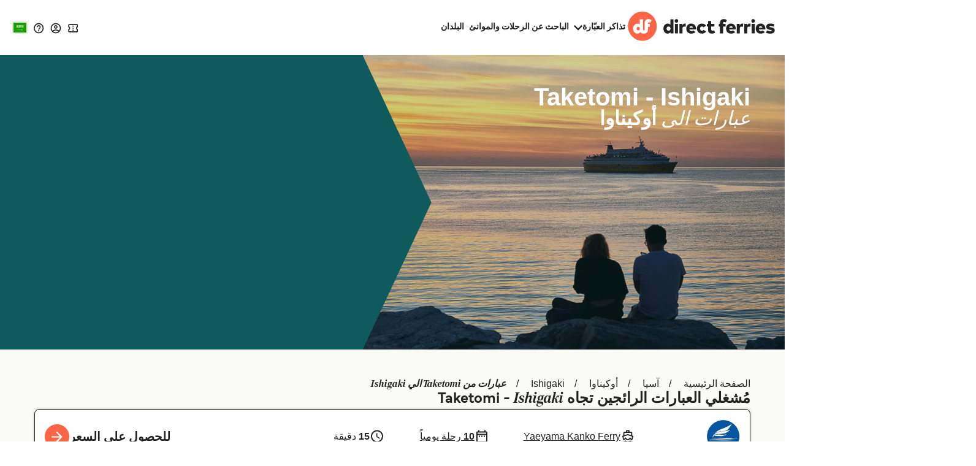

--- FILE ---
content_type: text/javascript
request_url: https://static.directferries.co.uk/scripts/ar-QA/functions.js
body_size: 31347
content:
var basketVariant = "A";

var DF_LandingPage_configs = {
    STDC: 'DF10AR',
    Referrers: [
        "Bing", "Google", "Yandex", "Duck", "360.cn", "Alice", "Alltheweb", "Altavista", "AOL", "Ask", "Auone", "Avg", "Babylon", "Baidu", "Biglobe", "Centrum.cz", "Comcast", "Conduit", "CNN", "Daum", "Ekolay", "Eniro", "Globo", "go.mail.ru",
        "goo.ne", "haosou.com", "Incredimail", "Kvasir", "Live", "Mamma", "Lycos", "MSN", "Mynet", "Najdi", "Naver", "Netscape", "ONET", "Ozu", "Rakuten", "Rambler",
        "Search-results", "search.smt.docomo", "Sesam", "Seznam", "So.com", "Sogou", "Startsiden", "Szukacz", "Terra", "Tut.by", "Ukr", "Virgilio", "Voila",
        "Wirtulana Polska", "Yahoo", "Yam"
    ],
    PersistUtmCookieName: 'dfutmpersist'
};

function getUtm() {
    var utmObj = "";
    if (typeof (utm) != 'undefined') utmObj = utm.getUtm();
    return utmObj;
}



function addCookie(name, value, days) {
    var expires;

    if (days) {
        var date = new Date();
        date.setTime(date.getTime() + (days * 24 * 60 * 60 * 1000));
        expires = "; expires=" + date.toGMTString();
    } else {
        expires = "";
    }
    document.cookie = encodeURIComponent(name) + "=" + encodeURIComponent(value) + expires + "; path=/";
}

function addCookieMins(name, value, mins) {
    var expires;

    if (mins) {
        var date = new Date();
        date.setTime(date.getTime() + (mins * 60 * 1000));
        expires = "; expires=" + date.toGMTString();
    } else {
        expires = "";
    }
    document.cookie = encodeURIComponent(name) + "=" + encodeURIComponent(value) + expires + "; path=/";
}

function readCookie(name) {
    var nameEQ = encodeURIComponent(name) + "=";
    var ca = document.cookie.split(';');
    for (var i = 0; i < ca.length; i++) {
        var c = ca[i];
        while (c.charAt(0) === ' ') c = c.substring(1, c.length);
        if (c.indexOf(nameEQ) === 0) return decodeURIComponent(c.substring(nameEQ.length, c.length));
    }
    return null;
}

function eraseCookie(name) {
    addCookie(name, "", -1);
}

/* This file contains javascript functions used by DF websites */
/*Launches Affiliate Signup form*/
function openAffiliateSignupForm(partnerCode) {
    var url = 'https://ww2.directferries.com/affiliate/sign_up.aspx?stdc=' + partnerCode
    window.open(url, 'AffiliateSignup', 'status=0, toolbar=0, location=0, menubar=0, resizable=0, scrollbars=0, height=750, width=600');
}


/*Language Site Dropdown*/
function writeLanguages(sites) {
    var html = '';
    var sites = [
        ["ma", "https://ar.directferries.ma/", "المغرب"], ["cat", "https://cat.directferries.com/", "Catalan&#x200E;"], ["cz", "https://www.directferries.cz/", "Česk&#225; republika&#x200E;"], ["dk", "https://www.directferries.dk/", "Danmark&#x200E;"], ["de", "https://www.directferries.de/", "Deutschland&#x200E;"], ["ch", "https://de.directferries.ch/", "Schweiz (DE)&#x200E;"], ["at", "https://www.directferries.at/", "&Ouml;sterreich (DE)&#x200E;"], ["gr", "https://www.directferries.gr/", "Ελλάδα&#x200E;"], ["uk", "https://www.directferries.co.uk/", "United Kingdom&#x200E;"], ["ie", "https://www.directferries.ie/", "Ireland&#x200E;"], ["au", "https://www.directferries.com.au/", "Australia&#x200E;"], ["us", "https://www.directferries.com/", "United States&#x200E;"], ["ca", "https://ca.directferries.com/", "Canada&#x200E;"], ["es", "https://www.directferries.es/", "Espa&#241;a&#x200E;"], ["fi", "https://www.directferries.fi/", "Suomi&#x200E;"], ["fr", "https://www.directferries.fr/", "France&#x200E;"], ["ch", "https://fr.directferries.ch/", "Suisse (FR)&#x200E;"], ["be", "https://fr.directferries.be/", "Belgique (FR)&#x200E;"], ["ma", "https://fr.directferries.ma/", "Maroc (FR)&#x200E;"], ["ca", "https://fca.directferries.com/", "Canada (FR)&#x200E;"], ["id", "https://www.directferries.co.id/", "Indonesia&#x200E;"], ["it", "https://www.directferries.it/", "Italia&#x200E;"], ["jp", "https://www.directferries.jp/", "日本&#x200E;"], ["kr", "https://www.directferries.co.kr/", "대한민국&#x200E;"], ["no", "https://www.directferries.no/", "Norge&#x200E;"], ["nl", "https://www.directferries.nl/", "Nederland&#x200E;"], ["be", "https://nl.directferries.be/", "Belgi&euml; (NL)&#x200E;"], ["pl", "https://www.directferries.pl/", "Polska&#x200E;"], ["pt", "https://www.directferries.pt/", "Portugal&#x200E;"], ["ru", "https://www.directferries.ru/", "Россия&#x200E;"], ["sk", "https://www.directferries.sk/", "Slovensko&#x200E;"], ["se", "https://www.directferries.se/", "Sverige&#x200E;"], ["tr", "https://www.directferries.com.tr/", "T&#252;rkiye&#x200E;"], ["ua", "https://www.directferries.com.ua/", "Україна&#x200E;"], ["cn", "https://www.directferries.cn/", "中国&#x200E;"]
    ]

    for (var i = 0; i < sites.length; i++) {
        html += '<li><a class="' + sites[i][0] + '" href="' + sites[i][1] + '">' + sites[i][2] + '</a></li>';
    }
    document.getElementById('langs').innerHTML += html;
}

/*Email Subscribe Form*/
function clearForm() {
    document.getElementById("ErrorBox").style.display = "none"
};
function validateForm() {
    var x = document.getElementById("subscribe_email").value;
    if (x == null || x == "" || x.indexOf('@') === -1 || x.indexOf('.') === -1 ||
        x.indexOf('/') != -1 ||
        x.indexOf(',') != -1 ||
        x.indexOf('>') != -1 ||
        x.indexOf('*') != -1 ||
        x.indexOf('<') != -1 ||
        x.indexOf(';') != -1 ||
        x.indexOf(':') != -1 ||
        x.indexOf('}') != -1 ||
        x.indexOf('{') != -1 ||
        x.indexOf('#') != -1 ||
        x.indexOf('?') != -1 ||
        x.indexOf('=') != -1 ||
        x.indexOf('+') != -1 ||
        x.indexOf('<') != -1 ||
        x.indexOf('>') != -1 ||
        x.indexOf('^') != -1 ||
        x.indexOf('¬') != -1 ||
        x.indexOf('`') != -1 ||
        x.indexOf('!') != -1 ||
        x.indexOf('"') != -1 ||
        x.indexOf('%') != -1 ||
        x.indexOf('£') != -1 ||
        x.indexOf('$') != -1 ||
        x.indexOf('^') != -1 ||
        x.indexOf('(') != -1 ||
        x.indexOf(')') != -1 ||
        x.indexOf('[') != -1 ||
        x.indexOf(']') != -1) {
        document.getElementById("AlreadySubbedBox").style.display = "none";
        document.getElementById("SuccessBox").style.display = "none";
        document.getElementById("ErrorBox").style.display = "block";
        return false;
    }
    else {
        document.getElementById("AlreadySubbedBox").style.display = "none";
        document.getElementById("SuccessBox").style.display = "none";
        document.getElementById("ErrorBox").style.display = "none";
        document.getElementById("LoadingWheel").style.display = "block";
    }
};

function checkSub() {
    if (delineate(window.location.href) == "1") {
        document.getElementById("AlreadySubbedBox").style.display = "none";
        document.getElementById("ErrorBox").style.display = "none";
        document.getElementById("SuccessBox").style.display = "block";
    }
    else if (delineate(window.location.href) == "0") {
        document.getElementById("ErrorBox").style.display = "none";
        document.getElementById("SuccessBox").style.display = "none";
        document.getElementById("AlreadySubbedBox").style.display = "block";
    }
};

function delineate(str) {
    theleft = str.indexOf("=") + 1;
    theright = str.lastIndexOf("&");
    return (str.substring(theleft, theright));
};

/*AddThis*/
var addthis_config = { username: "directferries", ui_language: "ar", data_track_clickback: true }


var feefoLoadFeefo = false;

function LastBookingConfirmationResend(custEmail) {
    $.ajax({
        type: "GET",
        url: "https://ssl.directferries.com/secure/ws/customer_help.asmx/LastBookingConfirmationSend",
        dataType: "jsonp",
        data: 'custEmail=' + custEmail + '&dfutm=' + encodeURIComponent(getUtm()),
        success: function (data) {
            return data.d;
        },
        error: function (jqXHR, textStatus, errorThrown) {
            return false;
        }
    });
}

/* Messaging */
function LogPageRequestEvent(pageURL, pageLoadTime) {
    var dfusrpid = document.querySelector('[name="dfusrpidck"]') != null ? document.querySelector('[name="dfusrpidck"]').value : null;
    var uniqueUserIdVal = dfusrpid != null && dfusrpid != "" ? dfusrpid : readCookie('dfusrpid');
    var sessionVal = readCookie('dfsession');
    var visitVal = readCookie('dfvisit');
    var extraUtmsparams = persistTrackingValues();
    var dfutm = readCookie('dfutm');
    $.ajax({
        type: "GET",
        url: "https://ssl.directferries.com/secure/ws/dfeventlogging.aspx/LogPageRequest?",
        dataType: "jsonp",
        data: 'PageURL=' + encodeURIComponent(pageURL) + '&PageServerProcessingTime=' + pageLoadTime + '&UniqueUserId=' + uniqueUserIdVal + '&SessionId=' + sessionVal + '&VisitId=' + visitVal + '&' + extraUtmsparams + '&dfutm=' + encodeURIComponent(getUtm()),
        success: SetEventCookies
    });
};
function persistTrackingValues() {
    try {
        var referrer = DF_LandingPage_configs.Referrers.find(function (x) { return validReferrer(x) });
        if (!referrer) {
            referrer = '';
        }
        var existingObject = ParseUtmPersistObject();
        var stdc = getUrlParameter('stdc');
        if (stdc === '') {
            stdc = DF_LandingPage_configs.STDC;
        }
        var utm_source = getUrlParameter('utm_source');
        var utm_medium = getUrlParameter('utm_medium');
        var utm_campaign = getUrlParameter('utm_campaign');
        if (stdc !== existingObject.stdc) {
            existingObject.stdc = stdc
        }

        if (referrer) {
            existingObject.utm_referrer = referrer;
            existingObject.utm_source = utm_source;
            existingObject.utm_medium = utm_medium;
            existingObject.utm_campaign = utm_campaign;
            existingObject.prev_source = '';
            existingObject.prev_medium = '';
            existingObject.prev_campaign = '';
        }

        if (utm_source) {


            if (utm_source === "df") {
                existingObject.prev_source = existingObject.utm_source === 'df' ? existingObject.prev_source : existingObject.utm_source;
                existingObject.prev_medium = existingObject.utm_medium ? existingObject.utm_medium : existingObject.prev_medium;
                existingObject.prev_campaign = existingObject.utm_campaign ? existingObject.utm_campaign : existingObject.prev_campaign;
            }
            existingObject.utm_source = utm_source;
            existingObject.utm_referrer = '';
            existingObject.utm_medium = utm_medium;
            existingObject.utm_campaign = utm_campaign;
        }


        var dfUtmPersist = decodeURIComponent($.param(existingObject));
        addCookie(DF_LandingPage_configs.PersistUtmCookieName, dfUtmPersist, 20);


        return dfUtmPersist;
    }
    catch (e) {
        if (e.message && ga) {
            ga('send', 'event', 'Errors', 'Exception Caught in functions.js', e.message);
        }
        return '';
    }
};

function ParseUtmPersistObject() {
    var objAttribute = {
        stdc: '',
        utm_source: '',
        utm_medium: '',
        utm_campaign: '',
        utm_referrer: '',
        prev_source: '',

    }
    if (document.cookie.indexOf(DF_LandingPage_configs.PersistUtmCookieName) == -1) {
        return objAttribute;
    }
    var cookievalue = decodeURIComponent(readCookie(DF_LandingPage_configs.PersistUtmCookieName))
    return parseParams(cookievalue);

};


function parseParams(str) {
    return str.split('&').reduce(function (params, param) {
        var paramSplit = param.split('=').map(function (value) {
            return decodeURIComponent(value.replace(/\+/g, ' '));
        });
        params[paramSplit[0]] = paramSplit[1];
        return params;
    }, {});
};

function validReferrer(refererr) {
    if (document.referrer === '') {
        return '';
    }
    if (document.referrer.split('/')[2].toLowerCase().indexOf(refererr.toLowerCase()) > -1) {
        return refererr;
    }
};

function getUrlParameter(name) {
    name = name.replace(/[\[]/, '\\[').replace(/[\]]/, '\\]');
    var regex = new RegExp('[\\?&]' + name + '=([^&#]*)');
    var results = regex.exec(location.search);
    return results === null ? '' : decodeURIComponent(results[1].replace(/\+/g, ' '));
};

function LogExperiment(pageURL, expId, variantVal) {
    var dfusrpid = document.querySelector('[name="dfusrpidck"]') != null ? document.querySelector('[name="dfusrpidck"]').value : null;
    var uniqueUserIdVal = dfusrpid != null && dfusrpid != "" ? dfusrpid : readCookie('dfusrpid');
    var sessionVal = readCookie('dfsession');
    var visitVal = readCookie('dfvisit');

    $.ajax({
        type: "GET",
        url: "https://ssl.directferries.com/secure/ws/dfeventlogging.aspx/LogExperiment?stdc=DF10AR",
        dataType: "jsonp",
        data: 'PageURL=' + pageURL + '&ExperimentId=' + expId + '&VariantVal=' + variantVal + '&UniqueUserId=' + uniqueUserIdVal + '&SessionId=' + sessionVal + '&VisitId=' + visitVal + '&dfutm=' + encodeURIComponent(getUtm()),
        success: SetEventCookies
    });
};

function SetEventCookies(data) {
    if (typeof data !== 'undefined' && data !== null && data) {
        addCookie('dfusrpid', data.d.UniqueUserIdCookie, 365);
        addCookieMins('dfsession', data.d.SessionIdCookie, 30);
        addCookie('dfvisit', data.d.VisitReturningIdCookie, 3650);
        //update hidden value
        if ($("#hd_dfutm").length) {
            $('#hd_dfutm').val(readCookie(DF_LandingPage_configs.PersistUtmCookieName));
        } else {
            if (document.querySelector('#divNewFareSearch form')) {
                var hdnUtm = document.createElement('input');
                hdnUtm.type = 'hidden';
                hdnUtm.name = 'dfutmpersist';
                hdnUtm.id = 'hd_dfutm';
                hdnUtm.value = readCookie(DF_LandingPage_configs.PersistUtmCookieName)
                document.querySelector('#divNewFareSearch form').append(hdnUtm);
            }
        }
    }
};

/* Experiments */
var experimentsToRun = experimentsToRun || [];
var userDrivenExpMappings = {};

function GetExperimentVariant(callbackFunc, experimentIds, cookieVal) {
    var expVal = readCookie('dfexp');

    if (expVal == null) {
        expVal = '';
    }
    var dfusrpid = document.querySelector('[name="dfusrpidck"]') != null ? document.querySelector('[name="dfusrpidck"]').value : null;
    var uniqueUserIdVal = dfusrpid != null && dfusrpid != "" ? dfusrpid : readCookie('dfusrpid');
    var qStr = "";
    if (uniqueUserIdVal != null && uniqueUserIdVal != "") qStr = "&dfusrpid=" + uniqueUserIdVal;
    $.ajax({
        type: "GET",
        url: "https://ssl.directferries.com/secure/ws/dfexperiments.aspx/GetVariants?stdc=DF10AR",
        dataType: "jsonp",
        data: 'ExperimentIds=' + experimentIds + '&CookieVal=' + encodeURIComponent(expVal) + '&PageUrl=' + window.location.href + '&MethodName=GetVariants' + qStr + '&dfutm=' + encodeURIComponent(getUtm()),
        success: callbackFunc
    });
};

$(document).ready(function () {
    if (typeof experimentsToRun !== 'undefined' && experimentsToRun.length > 0) {
        var uniqueExps = $.grep(experimentsToRun, function (val, i) { return experimentsToRun.indexOf(val) === i; })
        GetExperimentVariant(ExperimentCallBack, JSON.stringify(uniqueExps));
    }

    $('#btnSearch').click(function () {
        try {
            var uniqueUserIdVal = readCookie('dfusrpid');
            var sessionVal = readCookie('dfsession');
            var visitVal = readCookie('dfvisit');
            var expVal = readCookie('dfexp');

            SetCookieInputToForm('dfusrpidck', uniqueUserIdVal);
            SetCookieInputToForm('dfsessionck', sessionVal);
            SetCookieInputToForm('dfvisitck', visitVal);
            SetCookieInputToForm('dfexpck', expVal);
        }
        catch (e) {
        }
    });
});

function SetCookieInputToForm(hiddenInputName, valueToSet) {
    if (valueToSet !== null) {
        valueToSet = valueToSet.split(',')[0];
        if ($('input[name=' + hiddenInputName + ']').length !== 0) {
            $('input[name=' + hiddenInputName + ']').val(valueToSet);
        } else {
            $('<input>').attr({
                type: 'hidden',
                name: hiddenInputName,
                value: valueToSet
            }).appendTo('form');
        }
    }
}

function RunUserActivatedExperiment(expName) {
    var userDrivenExp = GetUserDrivenExpFromMapping(expName);

    if (typeof userDrivenExp !== 'undefined' && userDrivenExp !== null && userDrivenExp) {
        if (userDrivenExp.logExp == true) {
            LogExperiment(window.location.href, userDrivenExp.expId, userDrivenExp.variant);
            userDrivenExpMappings[expName] = new UserDrivenExpMapping(userDrivenExp.expId, userDrivenExp.expName, userDrivenExp.variant, false);
        }

        if (userDrivenExp.variant == "B" && eval('typeof ' + "exp" + userDrivenExp.expName) == 'function') {
            eval("exp" + userDrivenExp.expName + "();");
        }
    }
};

function ExperimentCallBack(data) {
    if (typeof data !== 'undefined' && data !== null && data) {
        if (typeof data.d !== 'undefined' && data.d !== null && data.d) {
            if (typeof data.d.Experiments !== 'undefined' && data.d.Experiments !== null && data.d.Experiments) {
                if (data.d.Experiments.length > 0) {
                    for (var i = 0; i < data.d.Experiments.length; i++) {
                        var exp = data.d.Experiments[i];

                        if (exp.DelayedLogging == true) {
                            //add to mapping of delayed experiments
                            AddExpMapping(exp.ExperimentName, exp.ExperimentId, exp.VariantValue, exp.LogExperiment);
                        } else {
                            switch (exp.VariantValue) {
                                case "B":
                                    //do experiment - call the func with eval
                                    if (eval('typeof ' + "exp" + exp.ExperimentName) == 'function') eval("exp" + exp.ExperimentName + "();");
                                default:
                                //do nothing
                            }
                        }
                    }
                }

                if (typeof data.d.CookieValue !== 'undefined' && data.d.CookieValue !== null && data.d.CookieValue) {
                    addCookie('dfexp', data.d.CookieValue, 365);
                }
            }
        }
    }
};

function AddExpMapping(expName, expId, variant, logExp) {
    userDrivenExpMappings[expName] = new UserDrivenExpMapping(expId, expName, variant, logExp);
};

function GetUserDrivenExpFromMapping(expName) {
    //var result = $.grep(userDrivenExpMappings, function (x) { return x.expName = expName; });
    var result = userDrivenExpMappings[expName];

    if (typeof result !== 'undefined' && result !== null && result) {
        return result;
    }
};

function UserDrivenExpMapping(expId, expName, variant, logExp) {
    this.expId = expId;
    this.expName = expName;
    this.variant = variant;
    this.logExp = logExp;
}

/* Recent Searches */

function hasRecentSearches(contId) {
    $.ajax({
        type: "GET",
        url: "https://ssl.directferries.com/secure/ws/recent_searches.asmx/GetRecentSearchesToDisplay",
        dataType: "jsonp",
        data: "cult=ar-QA&STDC=DF10AR" + '&dfutm=' + encodeURIComponent(getUtm()),
        success: function (data) {
            return true;
        },
        error: function (jqXHR, textStatus, errorThrown) {
            return false;
        }
    });
};

function getRecentSearches(contId) {
    ga('send', 'event', 'AB-243', 'Basket_Icon_Click_' + basketVariant, 'true');
    $.ajax({
        type: "GET",
        url: "https://ssl.directferries.com/secure/ws/recent_searches.asmx/GetRecentSearchesToDisplay",
        dataType: "jsonp",
        data: "cult=ar-QA&STDC=DF10AR" + '&dfutm=' + encodeURIComponent(getUtm()),
        success: function (data) {
            showRecentSearches(data.d, contId);
        },
        error: function (jqXHR, textStatus, errorThrown) {
            addRecentSearchesDisplay('<li>لا توجد عمليات بحث أخيرة للعرض.</li>');
        }
    });
};

function showABRecentSearches(data, contId) {
    //clear display first
    $("." + contId).empty();

    var cont = "'" + contId + "'";
    var toDisplay = '';

    if (data.length > 0) {
        var count = 0
        for (var i = 0; i < data.length; i++) {
            if (count < 2) {
                count += 1
                var DisplayDetails = data[i];
                var redirectUrl = decodeURIComponent(DisplayDetails.RedirectUrlAction);
                var template = '<div class="divTblM">';
                template += '<div>';
                template += '<div class="divTblBox">';
                template += '<div class="divTblM">';
                template += '<div>';
                template += '<b>' + DisplayDetails.RouteTextOut + '</b>';
                template += '<small>' + DisplayDetails.DateTimeTextOut + '<br>' + DisplayDetails.OtherInfoTextOut + '</small>';
                template += '</div>';
                template += '<div>';
                template += '<a href="' + redirectUrl + '" class="btn btn-sm">استرداد</a>';
                template += '</div></div></div></div></div>';
                toDisplay += template;
            }
        }
    }
    addABRecentSearchesDisplay(toDisplay, contId);
}

function addABRecentSearchesDisplay(toDisplay, contId) {
    $("." + contId).append(toDisplay);
}

function showRecentSearches(data, contId) {
    //clear display first
    $("#" + contId).empty();

    var cont = "'" + contId + "'";
    var toDisplay = '';
    var displayPriceInfo = true;

    if (data.length > 0) {
        for (var i = 0; i < data.length; i++) {
            var DisplayDetails = data[i];
            var redirectUrl = decodeURIComponent(DisplayDetails.RedirectUrlAction);

            var template = '<li>';
            template += '<div>';
            template += '<ul class="rSerCon">';
            template += '<li class="rSerRou">' + DisplayDetails.RouteTextOut + '</li>';
            template += '<li class="rSerOp">' + DisplayDetails.OperatorNameOut + '</li>';
            template += '<li class="rSerDa">' + DisplayDetails.DateTimeTextOut + '</li>';

            if (DisplayDetails.DateTimeTextRet && DisplayDetails.DateTimeTextRet.length > 0 && !DisplayDetails.DiffOutRetRoutes) {
                template += '<li class="rSerDa">' + DisplayDetails.DateTimeTextRet + '</li>';
            }

            template += '<li class="rSerDet">' + DisplayDetails.OtherInfoTextOut + '</li>';

            if (DisplayDetails.DiffOutRetRoutes) {
                template += '<li class="rSerRou2">' + DisplayDetails.RouteTextRet + '</li>';
                template += '<li class="rSerOp">' + DisplayDetails.OperatorNameRet + '</li>';
                template += '<li class="rSerDa">' + DisplayDetails.DateTimeTextRet + '</li>';

                if (DisplayDetails.OtherInfoTextRet && DisplayDetails.OtherInfoTextRet.length > 0) {
                    template += '<li class="rSerDet">' + DisplayDetails.OtherInfoTextRet + '</li>';
                } else {
                    template += '<li class="rSerDet">' + DisplayDetails.OtherInfoTextOut + '</li>';
                }
            }

            template += '<li class="rSerRem"><a href="javascript:removeRecentSearch(' + DisplayDetails.RecentSearchCookieID + ',' + cont + ');">حذف</a></li>';
            template += '</ul>';
            template += '</div>';
            template += '<div class="rSerPri">';
            template += '<span>' + DisplayDetails.PriceText + '</span>';
            template += '<span class="rSerVal">' + DisplayDetails.ValidFromText + '</span>';
            template += '<a href="' + redirectUrl + '" class="btn btn-sm">استرداد</a>';
            template += '</div>';
            template += '</li>';

            toDisplay += template;
        }
    } else {
        toDisplay += '<li><span class="rSerNo">لا توجد عمليات بحث أخيرة للعرض.</span></li>';
        displayPriceInfo = false;
    }

    addRecentSearchesDisplay(toDisplay, contId);

    if (!displayPriceInfo) {
        $('#recentSearchPleaseNote').css('display', 'none');
        $('#recentSearchPleaseNoteDesktop').css('display', 'none');
    } else {
        $('#recentSearchPleaseNote').css('display', 'block');
        $('#recentSearchPleaseNoteDesktop').css('display', 'block');
    }
}

function addRecentSearchesDisplay(toDisplay, contId) {
    $("#" + contId).append(toDisplay);

    if (contId == 'recentCont') {
        if ($('#recentPopup').css('display') == 'none') {
            recPopUp('#recentPopup', '#recentBtn');
        }
    }
}

function removeRecentSearch(id, contId) {
    $.ajax({
        type: "GET",
        url: "https://ssl.directferries.com/secure/ws/recent_searches.asmx/RemoveRecentResearchByTypeAndID",
        dataType: "jsonp",
        data: "RSType=1&ID=" + id + '&dfutm=' + encodeURIComponent(getUtm()),
        success: function (data) {
            //reload
            getRecentSearches(contId);
        },
        error: function (jqXHR, textStatus, errorThrown) {

        }
    });
}

function LoadDfGeoRedirects() {
    var cookieName = 'DFgeoRed';
    var redirectQsKey = 'dfgeor';
    var reOverrideQsKey = 'dfgeoo';

    function createCookie(name, value, days) {
        var expires;
        if (days) {
            var date = new Date();
            date.setTime(date.getTime() + (days * 24 * 60 * 60 * 1000));
            expires = "; expires=" + date.toGMTString();
        }
        else {
            expires = "";
        }
        document.cookie = name + "=" + value + expires + "; path=/";
    }

    function getCookie(c_name) {
        if (document.cookie.length > 0) {
            c_start = document.cookie.indexOf(c_name + "=");
            if (c_start != -1) {
                c_start = c_start + c_name.length + 1;
                c_end = document.cookie.indexOf(";", c_start);
                if (c_end == -1) {
                    c_end = document.cookie.length;
                }
                return unescape(document.cookie.substring(c_start, c_end));
            }
        }
        return "";
    }

    function redirectToSite(siteUrl, gaUserParam) {
        var sitePath = window.location.pathname;
        if (!sitePath) {
            sitePath = '';
        }

        var siteQuery = window.location.search;
        if (!siteQuery || siteQuery.length === 0) {
            siteQuery = '?';
        }
        else {
            siteQuery += '&';
        }
        siteQuery += redirectQsKey + '=' + window.location.host

        if (typeof gaUserParam != "undefined" && gaUserParam != null && gaUserParam.length > 0) {
            siteQuery += '&' + gaUserParam;
        }


        window.location = siteUrl + sitePath + siteQuery;

    }

    var cookieValue = getCookie(cookieName);


    function doRedirectForCookie() {
        var arabicCultures = ["DZ", "BH", "EG", "IQ", "JO", "KW", "LB", "LY", "OM", "SA", "SY", "AE", "QA"];
        var isArSite = (window.location.href.indexOf('ar.directferries.com') > -1);

        if (typeof linkerParam === 'undefined' || linkerParam === undefined || linkerParam == null) {
            linkerParam = '';
        }

        if (cookieValue && cookieValue.length > 0) {
            if (isArSite && cookieValue === 'MA') {
                redirectToSite('http://ar.directferries.ma', linkerParam);
            } else if (!isArSite && $.inArray(cookieValue, arabicCultures) > -1) {
                redirectToSite('http://ar.directferries.com', linkerParam);
            }
        }
    }


    function setGeoCookie() {
        var onSuccess = function (location) {
            try {
                var countryCode = '';

                countryCode = location.country.iso_code

                if (countryCode && countryCode.length > 0) {
                    createCookie(cookieName, countryCode, 365);
                    cookieValue = countryCode;
                }

                doRedirectForCookie();
            }
            catch (e) {
            }
        };

        var onError = function (error) {
        };

        geoip2.country(onSuccess, onError);
    }


    function writeRedirectInfo() {
        var origin = getParameterByName(redirectQsKey)
        if (origin === 'ar.directferries.com') {
            $('#divRedirect').append('<span>مرحبا بكم على ' + window.location.host + '</span> <a href="http://' + origin + '/?dfgeoo=true">الاستمرار على موقع اللغة العربية على ' + origin + '</a>');
        }
        if (origin === 'ar.directferries.ma') {
            $('#divRedirect').append('<span>مرحبا بكم على ' + window.location.host + '</span> <a href="http://' + origin + '/?dfgeoo=true">الاستمرار على الموقع المغربي على ' + origin + '</a>');
        }
    }


    function getParameterByName(name) {
        var match = RegExp('[?&]' + name + '=([^&]*)').exec(window.location.search);
        return match && decodeURIComponent(match[1].replace(/\+/g, ' '));
    }

    var overrideCookie = getCookie(reOverrideQsKey);
    if (window.location.href.indexOf(redirectQsKey + '=') > 0) {
        //we have been redirected to this site from another. Show a message asking the user if they want to see the other site.
        writeRedirectInfo();
        $('.reDirect').slideDown();
    }
    else if (overrideCookie && overrideCookie.length > 0) {
        //we have an override cookie save. Suppress message + redirects
    }
    else if (window.location.href.indexOf(reOverrideQsKey + '=') > 0) {
        //we have overridden a redirect. We always want to see this site, save cookie, suppress the message + redirect
        createCookie(reOverrideQsKey, 'true', 30);
    }
    else if (!cookieValue || cookieValue.length === 0) {
        setGeoCookie();
    }
    else {
        doRedirectForCookie();
    }

    $('.df_geo_close').click(function () {
        $('.reDirect').slideUp();
        createCookie(reOverrideQsKey, 'true', 30);
    });
}

// Popunder - Start
let expIsEnabled = true;
let exclusionUrl = [
    "/mobile-app"
];

function runBookingPopUnder() {
    let result = false;
    // Set experiment conditions
    if (expIsEnabled && exclusionUrl.some(x => !window.location.href.includes(x))) {
        result = true;
    }
    return result;
}

window.runBookingPopUnder = runBookingPopUnder;

// Popunder - End